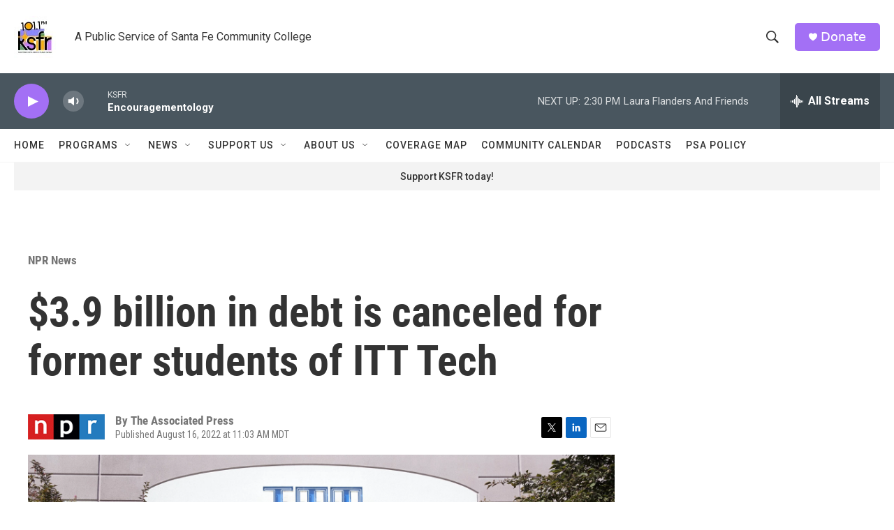

--- FILE ---
content_type: text/html; charset=utf-8
request_url: https://www.google.com/recaptcha/api2/aframe
body_size: 266
content:
<!DOCTYPE HTML><html><head><meta http-equiv="content-type" content="text/html; charset=UTF-8"></head><body><script nonce="vPxuU3ZrRirlfiq_-Fdu7Q">/** Anti-fraud and anti-abuse applications only. See google.com/recaptcha */ try{var clients={'sodar':'https://pagead2.googlesyndication.com/pagead/sodar?'};window.addEventListener("message",function(a){try{if(a.source===window.parent){var b=JSON.parse(a.data);var c=clients[b['id']];if(c){var d=document.createElement('img');d.src=c+b['params']+'&rc='+(localStorage.getItem("rc::a")?sessionStorage.getItem("rc::b"):"");window.document.body.appendChild(d);sessionStorage.setItem("rc::e",parseInt(sessionStorage.getItem("rc::e")||0)+1);localStorage.setItem("rc::h",'1769894439082');}}}catch(b){}});window.parent.postMessage("_grecaptcha_ready", "*");}catch(b){}</script></body></html>